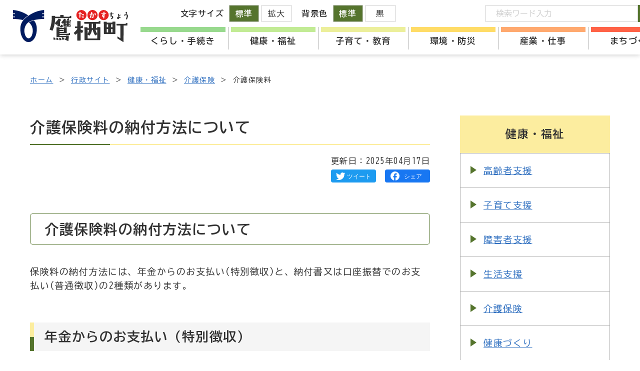

--- FILE ---
content_type: text/html; charset=UTF-8
request_url: https://town.takasu.hokkaido.jp/gyosei/welfare/detail.html?content=1145
body_size: 7007
content:

<!DOCTYPE html>
<html lang="ja" prefix="og: https://ogp.me/ns#">

<head>
  <!-- Google Tag Manager -->
<script>(function(w,d,s,l,i){w[l]=w[l]||[];w[l].push({'gtm.start':
  new Date().getTime(),event:'gtm.js'});var f=d.getElementsByTagName(s)[0],
  j=d.createElement(s),dl=l!='dataLayer'?'&l='+l:'';j.async=true;j.src=
  'https://www.googletagmanager.com/gtm.js?id='+i+dl;f.parentNode.insertBefore(j,f);
  })(window,document,'script','dataLayer','GTM-WD7H4V2');</script>
  <!-- End Google Tag Manager -->  <meta charset="UTF-8">
  <meta http-equiv="X-UA-Compatible" content="IE=edge">
  <meta name="viewport" content="width=device-width, initial-scale=1.0">
  <meta name="format-detection" content="telephone=no">
  <!-- <meta name="robots" content="index,follow"> -->
  <title>介護保険料の納付方法について｜健康・福祉｜鷹栖町</title>
  <meta name="description" content="北海道鷹栖町（たかすちょう）の公式ホームページです。健康・福祉についての情報を掲載しています。">
  <!-- Open Graph Protocol-->
  <meta property="og:url" content="https://www.town.takasu.hokkaido.jp/gyosei/welfare/detail.html?content=1145">
  <meta property="og:title" content="介護保険料の納付方法について｜健康・福祉｜鷹栖町">
  <meta property="og:image" content="https://www.town.takasu.hokkaido.jp/assets/images/og-image.jpg">
  <meta property="og:description" content="北海道鷹栖町（たかすちょう）の公式ホームページです。健康・福祉についての情報を掲載しています。">
  <meta property="og:type" content="article">
  <meta property="og:site_name" content="北海道鷹栖町公式ホームページ">
  <meta name="twitter:card" content="summary_large_image">
  <!-- End Open Graph Protocol-->
  
  <link rel="shortcut icon" href="/favicon.ico">
  <link rel="shortcut icon" href="/apple-touch-icon.png" sizes="180x180">

  <link rel="preconnect" href="https://fonts.googleapis.com">
  <link rel="preconnect" href="https://fonts.gstatic.com" crossorigin>
  <link href="https://fonts.googleapis.com/css2?family=BIZ+UDGothic:wght@400;700&display=swap" rel="stylesheet">

  <link rel="stylesheet" href="/gyosei/assets/css/jquery-ui.css">
  <link rel="stylesheet" href="/gyosei/assets/css/common.css">
  <link rel="stylesheet" href="/gyosei/assets/js/slick/slick.css">
  <link rel="stylesheet" href="/gyosei/assets/js/slick/slick-theme.css">

  <link rel="stylesheet" href="/gyosei/assets/css/underlayer.css">
  <link rel="stylesheet" href="/gyosei/assets/css/detail.css">
  <link rel="stylesheet" href="/gyosei/assets/css/cassette.css">
</head>

<body class="is-gyosei is-gyoseiTop">
  <!-- Google Tag Manager (noscript) -->
<noscript><iframe src="https://www.googletagmanager.com/ns.html?id=GTM-WD7H4V2"
    height="0" width="0" style="display:none;visibility:hidden"></iframe></noscript>
    <!-- End Google Tag Manager (noscript) -->
  <div class="l-wrapper">
    
  <header class="l-header l-header__gyosei">

    <div class="l-header_inr">
      <p class="l-header_logo">
        <a href="/"></a>
      </p>

      <div id="gloval-nav" class="l-header_utility">
        <nav>
          <ul class="l-header_utility_nav">
                        <li class="l-header_utility_nav_item">
              <a href="/gyosei/life">くらし・手続き</a>
              <div class="l-header_utility_nav_item_child">
                <ul class="l-header_utility_nav_item_child_inr">
                                                      <li><a href="/gyosei/life/category/?category=220">戸籍</a></li>
                                    <li><a href="/gyosei/life/category/?category=221">住民票</a></li>
                                    <li><a href="/gyosei/life/category/?category=222">印鑑登録証明</a></li>
                                    <li><a href="/gyosei/life/category/?category=5">マイナンバー</a></li>
                                    <li><a href="/gyosei/life/category/?category=6">申請・手続き</a></li>
                                    <li><a href="/gyosei/life/category/?category=7">税金</a></li>
                                    <li><a href="/gyosei/life/category/?category=8">移住・定住</a></li>
                                    <li><a href="/gyosei/life/category/?category=9">公共交通</a></li>
                                    <li><a href="/gyosei/life/category/?category=192">各種申請書ダウンロード</a></li>
                                                    </ul>
              </div>
            </li>
                        <li class="l-header_utility_nav_item">
              <a href="/gyosei/welfare">健康・福祉</a>
              <div class="l-header_utility_nav_item_child">
                <ul class="l-header_utility_nav_item_child_inr">
                                                      <li><a href="/gyosei/welfare/category/?category=11">高齢者支援</a></li>
                                    <li><a href="/gyosei/welfare/category/?category=12">子育て支援</a></li>
                                    <li><a href="/gyosei/welfare/category/?category=13">障害者支援</a></li>
                                    <li><a href="/gyosei/welfare/category/?category=14">生活支援</a></li>
                                    <li><a href="/gyosei/welfare/category/?category=15">介護保険</a></li>
                                    <li><a href="/gyosei/welfare/category/?category=16">健康づくり</a></li>
                                    <li><a href="/gyosei/welfare/category/?category=17">新型コロナウイルス感染症</a></li>
                                    <li><a href="/gyosei/welfare/category/?category=18">施設</a></li>
                                    <li><a href="/gyosei/welfare/category/?category=19">国民健康保険</a></li>
                                    <li><a href="/gyosei/welfare/category/?category=20">国民年金</a></li>
                                    <li><a href="/gyosei/welfare/category/?category=21">障がい者年金</a></li>
                                    <li><a href="/gyosei/welfare/category/?category=22">後期高齢者医療</a></li>
                                    <li><a href="/gyosei/welfare/category/?category=23">医療費助成</a></li>
                                                    </ul>
              </div>
            </li>
                        <li class="l-header_utility_nav_item">
              <a href="/gyosei/education">子育て・教育</a>
              <div class="l-header_utility_nav_item_child">
                <ul class="l-header_utility_nav_item_child_inr">
                                                      <li><a href="/gyosei/education/category/?category=96">イベント</a></li>
                                    <li><a href="/gyosei/education/category/?category=25">子育て</a></li>
                                    <li><a href="/gyosei/education/category/?category=26">郷土・文化財</a></li>
                                    <li><a href="/gyosei/education/category/?category=285">教育機関</a></li>
                                    <li><a href="/gyosei/education/category/?category=27">地域活動・生涯学習</a></li>
                                    <li><a href="/gyosei/education/category/?category=29">スポーツ・運動</a></li>
                                    <li><a href="/gyosei/education/category/?category=28">鷹栖町図書室</a></li>
                                    <li><a href="/gyosei/education/category/?category=223">たかすメロディーホール</a></li>
                                    <li><a href="/gyosei/education/category/?category=74">教育・文化</a></li>
                                    <li><a href="/gyosei/education/category/?category=215">芸術・文化</a></li>
                                    <li><a href="/gyosei/education/category/?category=216">スポーツ・少年団</a></li>
                                    <li><a href="/gyosei/education/category/?category=217">趣味・娯楽</a></li>
                                    <li><a href="/gyosei/education/category/?category=75">施設</a></li>
                                                    </ul>
              </div>
            </li>
                        <li class="l-header_utility_nav_item">
              <a href="/gyosei/environment">環境・防災</a>
              <div class="l-header_utility_nav_item_child">
                <ul class="l-header_utility_nav_item_child_inr">
                                                      <li><a href="/gyosei/environment/category/?category=76">上下水道</a></li>
                                    <li><a href="/gyosei/environment/category/?category=77">住宅・土地</a></li>
                                    <li><a href="/gyosei/environment/category/?category=30">防災・救急</a></li>
                                    <li><a href="/gyosei/environment/category/?category=31">防犯・交通安全</a></li>
                                    <li><a href="/gyosei/environment/category/?category=32">道路・河川</a></li>
                                    <li><a href="/gyosei/environment/category/?category=33">公園</a></li>
                                    <li><a href="/gyosei/environment/category/?category=34">墓地</a></li>
                                    <li><a href="/gyosei/environment/category/?category=35">ペット</a></li>
                                    <li><a href="/gyosei/environment/category/?category=36">鳥獣・害虫駆除</a></li>
                                    <li><a href="/gyosei/environment/category/?category=37">分別・リサイクル</a></li>
                                    <li><a href="/gyosei/environment/category/?category=38">ごみ処理施設</a></li>
                                    <li><a href="/gyosei/environment/category/?category=39">不法投棄</a></li>
                                    <li><a href="/gyosei/environment/category/?category=41">し尿処理</a></li>
                                    <li><a href="/gyosei/environment/category/?category=42">合併処理浄化槽</a></li>
                                    <li><a href="/gyosei/environment/category/?category=237">除排雪</a></li>
                                    <li><a href="/gyosei/environment/category/?category=241">気象</a></li>
                                                    </ul>
              </div>
            </li>
                        <li class="l-header_utility_nav_item">
              <a href="/gyosei/industry">産業・仕事</a>
              <div class="l-header_utility_nav_item_child">
                <ul class="l-header_utility_nav_item_child_inr">
                                                      <li><a href="/gyosei/industry/category/?category=186">農業委員会</a></li>
                                    <li><a href="/gyosei/industry/category/?category=197">たかす工業団地</a></li>
                                    <li><a href="/gyosei/industry/category/?category=43">農業</a></li>
                                    <li><a href="/gyosei/industry/category/?category=44">林業</a></li>
                                    <li><a href="/gyosei/industry/category/?category=45">商工業</a></li>
                                    <li><a href="/gyosei/industry/category/?category=46">企業・起業支援</a></li>
                                    <li><a href="/gyosei/industry/category/?category=47">仕事・雇用</a></li>
                                    <li><a href="/gyosei/industry/category/?category=49">観光</a></li>
                                                    </ul>
              </div>
            </li>
                        <li class="l-header_utility_nav_item">
              <a href="/gyosei/administration">まちづくり</a>
              <div class="l-header_utility_nav_item_child">
                <ul class="l-header_utility_nav_item_child_inr">
                                                      <li><a href="/gyosei/administration/category/?category=53">町長の部屋</a></li>
                                    <li><a href="/gyosei/administration/category/?category=224">町議会</a></li>
                                    <li><a href="/gyosei/administration/category/?category=50">鷹栖町の紹介</a></li>
                                    <li><a href="/gyosei/administration/category/?category=188">広報たかす</a></li>
                                    <li><a href="/gyosei/administration/category/?category=52">広報</a></li>
                                    <li><a href="/gyosei/administration/category/?category=187">広聴</a></li>
                                    <li><a href="/gyosei/administration/category/?category=54">総合振興計画</a></li>
                                    <li><a href="/gyosei/administration/category/?category=55">その他行政計画</a></li>
                                    <li><a href="/gyosei/administration/category/?category=56">人事行政</a></li>
                                    <li><a href="/gyosei/administration/category/?category=57">財政・財産</a></li>
                                    <li><a href="/gyosei/administration/category/?category=58">入札・契約</a></li>
                                    <li><a href="/gyosei/administration/category/?category=59">選挙</a></li>
                                    <li><a href="/gyosei/administration/category/?category=60">情報公開・個人情報</a></li>
                                    <li><a href="/gyosei/administration/category/?category=61">国際交流</a></li>
                                    <li><a href="/gyosei/administration/category/?category=62">ふるさと納税</a></li>
                                    <li><a href="/gyosei/administration/category/?category=63">地域おこし協力隊</a></li>
                                    <li><a href="/gyosei/administration/category/?category=65">条例・規則</a></li>
                                    <li><a href="/gyosei/administration/category/?category=69">施設案内</a></li>
                                    <li><a href="/gyosei/administration/category/?category=78">あったかすくんの部屋</a></li>
                                    <li><a href="/gyosei/administration/category/?category=190">ふるさと通信</a></li>
                                    <li><a href="/gyosei/administration/category/?category=191">PRパンフレット</a></li>
                                    <li><a href="/gyosei/administration/category/?category=100">ウェブサイト</a></li>
                                    <li><a href="/gyosei/administration/category/?category=249">タカステナブル</a></li>
                                                    </ul>
              </div>
            </li>
                      </ul>
        </nav>
        <div class="l-header_utility_sub">
          <dl class="l-header_utility_sub_change">
            <dt>文字サイズ</dt>
            <dd>
              <ul>
                <li><a href="#" class="js-fs js-fsNormal is-active" data-size="62.5%">標準</a></li>
                <li><a href="#" class="js-fs js-fsLarge" data-size="75%">拡大</a></li>
              </ul>
            </dd>
          </dl>
          <dl class="l-header_utility_sub_change">
            <dt>背景色</dt>
            <dd>
              <ul>
                <li><a href="#" class="js-bg js-bgDefault is-active" data-color="default">標準</a></li>
                <li><a href="#" class="js-bg js-bgBlack" data-color="black">黒</a></li>
              </ul>
            </dd>
          </dl>
          <div class="l-header_utility_sub_translate">
            <div id="google_translate_element"></div>
            <script>
              function googleTranslateElementInit() {
                new google.translate.TranslateElement({ pageLanguage: 'ja', includedLanguages: 'en,ja,ko,zh-CN,zh-TW', layout: google.translate.TranslateElement.InlineLayout.SIMPLE }, 'google_translate_element');
              }
            </script>
            <script src="//translate.google.com/translate_a/element.js?cb=googleTranslateElementInit"></script>
          </div>
          <div class="l-header_utility_sub_form">
            <form onSubmit="return true;" action="/gyosei/search/" id="js-search">
              <input type="text" placeholder="検索ワード入力" name="q">
              <button>検索</button>
            </form>
          </div>
        </div>
      </div>
    </div>

    <div id="nav-toggle">
      <div>
        <span></span>
        <span></span>
        <p class="on">メニュー</p>
        <p class="off">閉じる</p>
      </div>
    </div>
  </header>

  <div class="l-header-filling-div"></div>

    <nav aria-label="パンくずリスト" class="c-breadCrumb_nav">
                  <ol class="c-breadCrumb">
        <li><a href="/">ホーム</a></li>
        <li><a href="/gyosei/">行政サイト</a></li>
        <li><a href="/gyosei/welfare/">健康・福祉</a></li>
                <li><a href="/gyosei/welfare/category/?category=15">介護保険</a></li>
                        <li>介護保険料</li>
              </ol>
                </nav>

    <div class="l-wrap">

      <div class="l-2col">
        <div class="l-2col_main">

          <main>
            <div class="c-cassette">
              <h1 class="c-pageTtl02">介護保険料の納付方法について</h1>
              <div class="u-mt20">
                <p class="c-update_date">更新日：<time datetime="2025-04-17">2025年04月17日</time></p>
                <ul class="c-shareList">
                  <li><a href="https://twitter.com/share?url=https%3A%2F%2Fwww.town.takasu.hokkaido.jp%2Fgyosei%2Fwelfare%2Fdetail.html%3Fcontent%3D1145" rel="nofollow noopener" target="_blank"><img src="/gyosei/assets/images/common/s_twitter.svg" alt="Twitterでツイート"></a></li>
                  <li><a href="http://www.facebook.com/share.php?u=https://www.town.takasu.hokkaido.jp/gyosei/welfare/detail.html?content=1145" rel="nofollow noopener" target="_blank"><img src="/gyosei/assets/images/common/s_facebook.svg" alt="Facebookでシェア"></a></li>
                </ul>
              </div>

              <!-- Cassette Content -->
              <div class="c-cassette_body u-mt60">
              <div id=content-0 class="index_block cassette-item">
  <div>
      <h2 class="c-secTtl02"><span>介護保険料の納付方法について</span></h2>
      </div>
</div>
<div id=content-1 class="text_block cassette-item">
<div>
<p class="c-sentenceTxt">
    保険料の納付方法には、年金からのお支払い(特別徴収)と、納付書又は口座振替でのお支払い(普通徴収)の2種類があります。</p>
</div>
</div>
<div id=content-2 class="head_block cassette-item">
  <div>
    <h3 class="c-secTtl03"><span>年金からのお支払い（特別徴収）</span></h3>
    </div>
</div>
<div id=content-3 class="text_block cassette-item">
<div>
<p class="c-sentenceTxt">
    年金支給月(偶数月)に年金から差し引かれ町へ納付されます。<br />
仮徴収月(4・6・8月)は、前年度2月の保険料と同額になります(平準化の場合を除く)。本徴収月(10・12・2月)は、今年度の年間保険料から仮徴収分を差し引き、残額を3回に振り分けた額になります。</p>
</div>
</div>
<div id=content-4 class="head_block cassette-item">
  <div>
  <h4 class="c-secTtl04">特別徴収の対象者</h4>
    </div>
</div>
<div id=content-5 class="text_block cassette-item">
<div>
<p class="c-sentenceTxt">
    年金保険者(厚生労働省(日本年金機構)や共済組合等)により決定されます。対象となった場合、御自身の希望で納付書や口座振替でのお支払いに納付方法を変更することはできません。</p>
</div>
</div>
<div id=content-6 class="head_block cassette-item">
  <div>
  <h4 class="c-secTtl04">特別徴収となる要件</h4>
    </div>
</div>
<div id=content-7 class="text_block cassette-item">
<div>
<p class="c-sentenceTxt">
    年金受給額が年額18万円以上の人は、原則、年金からのお支払いとなります。<br />
ただし、年度の途中で所得の判明や更正などにより介護保険料の所得段階が減額変更となった場合は、一時的に納付書又は口座振替(普通徴収)でのお支払いになります。</p>
</div>
</div>
<div id=content-8 class="head_block cassette-item">
  <div>
  <h4 class="c-secTtl04">転出等により資格を喪失した場合</h4>
    </div>
</div>
<div id=content-9 class="text_block cassette-item">
<div>
<p class="c-sentenceTxt">
    資格を喪失した場合、制度上、事務処理に2～3箇月程度時間を要するため、特別徴収の中止が間に合わず一旦保険料をお支払いいただくことがあります。保険料をお返しする場合は別途お知らせしますので御了承ください。</p>
</div>
</div>
<div id=content-10 class="head_block cassette-item">
  <div>
  <h4 class="c-secTtl04">平準化とは</h4>
    </div>
</div>
<div id=content-11 class="text_block cassette-item">
<div>
<p class="c-sentenceTxt">
    通常、令和7年4・6・8月の年金から差し引かれる保険料は令和7年2月と同額ですが、その場合10月以降の年金から差し引かれる保険料が著しく不均衡となる恐れがあるため、1回あたりに納付する保険料を均一にならす平準化を図っています。<br />
4月は2月と同額が年金から差し引かれます。平準化は6月と8月で保険料を調整します。<br />
具体的な計算例は図を参照してください。</p>
</div>
</div>
<div id=content-12 class="img_block cassette-item">
  <div>
  <figure class="c-img02">
                  <img src="../../common/img/content/content_20250417_161944.jpg" alt="1">
                </figure>
    </div>
</div>
<div id=content-13 class="head_block cassette-item">
  <div>
    <h3 class="c-secTtl03"><span>納付書や口座振替でのお支払い(普通徴収)</span></h3>
    </div>
</div>
<div id=content-14 class="text_block cassette-item">
<div>
<p class="c-sentenceTxt">
    特別徴収の対象とならない人は、納付書又は口座振替により納めていただきます。<br />
特別徴収の対象者でも、次の場合は納付書又は口座振替により納めます。<br />
・65歳に到達したばかりの人(誕生日前日の属する月から介護保険料を納めます)<br />
・年度の途中で他の市区町村から転入した人<br />
・確定申告等により年度の途中で所得段階の区分が変更になった人</p>
</div>
</div>
<div id=content-15 class="head_block cassette-item">
  <div>
    <h3 class="c-secTtl03"><span>普通徴収から特別徴収への切り替えについて</span></h3>
    </div>
</div>
<div id=content-16 class="text_block cassette-item">
<div>
<p class="c-sentenceTxt">
    納付方法が納付書や口座振替(普通徴収)の人も、要件を満たすと、随時年金からのお支払い(特別徴収)に切り替わります。切り替わる時期については、下図を参考にしてください。</p>
</div>
</div>
<div id=content-17 class="table_block _block cassette-item table01">
  <div>
  <table class="c-table c-table__fixed">
    <tr>
              <th>資格を取得した時期や所得段階の区分が変更になった時期</th>
                    <th>特別徴収開始時期（目安）</th>
          </tr>
                    <tr>
      <td>2月 ～ 9月</td>
      <td>翌年 4月</td>
    </tr>
                <tr>
      <td>10月 ～ 1月</td>
      <td>翌年10月</td>
    </tr>
          </table>
  
    </div>
</div>
<div id=content-18 class="text_block cassette-item">
<div>
<p class="c-sentenceTxt">
    ※制度上、特別徴収開始までには、半年から1年程度の時間を要します。<br />
※上記の開始時期はあくまで目安です。個々の状況により、開始時期は上記によらない場合があります。</p>
</div>
</div>
<div id=content-19 class="head_block cassette-item">
  <div>
    <h3 class="c-secTtl03"><span>来年度(令和8年度)の年金からのお支払いについて</span></h3>
    </div>
</div>
<div id=content-20 class="text_block cassette-item">
<div>
<p class="c-sentenceTxt">
    令和8年度4・6・8月の仮徴収額については、令和7年度2月(令和8年2月)の保険料と同額になります(平準化の場合を除く)。</p>
</div>
</div>
<div id=content-21 class="head_block cassette-item">
  <div>
    <h3 class="c-secTtl03"><span>保険料は確定申告などの社会保険料控除の対象です</span></h3>
    </div>
</div>
<div id=content-22 class="text_block cassette-item">
<div>
<p class="c-sentenceTxt">
    保険料を年金からお支払いしている場合は、お支払いいただいている本人(年金受給者)の社会保険料控除の対象となります。<br />
保険料を本人以外の人がお支払いしている場合は、保険料をお支払いいただいた人の社会保険料控除の対象となります。</p>
</div>
</div>
              </div>

              <!-- Signature -->
              
            </div>
          </main>
        </div>

        <div class="l-2col_side">
          <aside>
            
<div class="c-category">
  <h2 class="c-category_ttl">健康・福祉</h2>
  <ul class="c-categoryList">
            <li><a href="/gyosei/welfare/category/?category=11" class="arrow s4-st">高齢者支援</a></li>
        <li><a href="/gyosei/welfare/category/?category=12" class="arrow s4-st">子育て支援</a></li>
        <li><a href="/gyosei/welfare/category/?category=13" class="arrow s4-st">障害者支援</a></li>
        <li><a href="/gyosei/welfare/category/?category=14" class="arrow s4-st">生活支援</a></li>
        <li><a href="/gyosei/welfare/category/?category=15" class="arrow s4-st">介護保険</a></li>
        <li><a href="/gyosei/welfare/category/?category=16" class="arrow s4-st">健康づくり</a></li>
        <li><a href="/gyosei/welfare/category/?category=17" class="arrow s4-st">新型コロナウイルス感染症</a></li>
        <li><a href="/gyosei/welfare/category/?category=18" class="arrow s4-st">施設</a></li>
        <li><a href="/gyosei/welfare/category/?category=19" class="arrow s4-st">国民健康保険</a></li>
        <li><a href="/gyosei/welfare/category/?category=20" class="arrow s4-st">国民年金</a></li>
        <li><a href="/gyosei/welfare/category/?category=21" class="arrow s4-st">障がい者年金</a></li>
        <li><a href="/gyosei/welfare/category/?category=22" class="arrow s4-st">後期高齢者医療</a></li>
        <li><a href="/gyosei/welfare/category/?category=23" class="arrow s4-st">医療費助成</a></li>
          </ul>
</div>
            <div class="c-lifestage u-bgTexture u-mt60">
  <h2 class="c-lifestage_ttl">ライフステージ検索</h2>

  <ul class="c-circleList c-circleList__100">
    <li class="c-circleList_item">
      <a href="/gyosei/purpose/?purpose=1" class="u-icon icon-house">引越・住まい</a>
    </li>
    <li class="c-circleList_item">
      <a href="/gyosei/purpose/?purpose=2" class="u-icon icon-ring">結婚・離婚</a>
    </li>
    <li class="c-circleList_item">
      <a href="/gyosei/purpose/?purpose=3" class="u-icon icon-bottle">妊娠・出産</a>
    </li>
    <li class="c-circleList_item">
      <a href="/gyosei/purpose/?purpose=4" class="u-icon icon-school">入園・入学</a>
    </li>
    <li class="c-circleList_item">
      <a href="/gyosei/purpose/?purpose=5" class="u-icon icon-bag">働く</a>
    </li>
    <li class="c-circleList_item">
      <a href="/gyosei/purpose/?purpose=6" class="u-icon icon-wheelchair">老後</a>
    </li>
    <li class="c-circleList_item">
      <a href="/gyosei/purpose/?purpose=7" class="u-icon icon-portrait">おくやみ</a>
    </li>
    <li class="c-circleList_item">
      <a href="/gyosei/purpose/?purpose=8" class="u-icon icon-speech-ex">もしものとき</a>
    </li>
  </ul>

  <ul class="c-rectangleList c-rectangleList__260 u-mt40">
    <li class="c-rectangleList_item">
      <a href="/gyosei/purpose/?purpose=9" class="u-icon icon-recycle"><span>ごみ・リサイクル</span></a>
    </li>
    <li class="c-rectangleList_item">
      <a href="/gyosei/purpose/?purpose=10" class="u-icon icon-pencil">申請・手続き</a>
    </li>
    <li class="c-rectangleList_item">
      <a href="/gyosei/purpose/?purpose=11" class="u-icon icon-hand">補助金・助成金</a>
    </li>
    <li class="c-rectangleList_item">
      <a href="/gyosei/purpose/?purpose=12" class="u-icon icon-business">事業者の方へ</a>
    </li>
  </ul>
</div>
            <!-- side banner -->
          </aside>
        </div>
      </div>
      <!-- /.l-2col -->
    </div>

    
  <!-- footer -->
  <div id="page_top"><a href="#"><img src="/gyosei/assets/images/common/pagetop.svg" alt="ページトップへ"></a></div>
  <footer class="l-footer">
    <div class="l-footer_inr">
      <div class="l-footer_info">
        <div class="l-footer_info__col1">
          <p class="l-footer_logo">
            <a href="#"></a>
          </p>
          <address>
            <p>&#12306;071-1292&nbsp;北海道上川郡鷹栖町南1条3丁目5番1号<br>電話番号：0166-87-2111&nbsp;FAX番号：0166-87-2196</p>
          </address>
        </div>
        <div class="l-footer_info__col2">
          <div class="l-footer_link">
            <p class="l-footer_btn"><a href="/gyosei/detail.html?content=614" class="c-btn"><span class="arrow s4-ed">お問い合わせ</span></a></p>
            <ul class="l-footer_utility u-mt40">
              <li class="arrow s4-ed"><a href="/gyosei/administration/detail.html?content=569">著作権・免責事項</a></li>
              <li class="arrow s4-ed"><a href="/gyosei/sitemap/">サイトマップ</a></li>
            </ul>
          </div>
        </div>
      </div>
      <p class="l-footer_copy u-mt60"><small>&copy; 2022 TAKASU TOWN</small></p>
    </div>
  </footer>
  </div>
  
  <script src="/gyosei/assets/js/jquery-3.6.1.min.js"></script>
  <script src="/gyosei/assets/js/jquery.cookie.js"></script>
  <script src="/gyosei/assets/js/jquery-ui-1.10.4.custom.js"></script>
  <script src="/gyosei/assets/js/jquery.ui.datepicker-ja.min.js"></script>
  
  <script src="/gyosei/assets/js/slick/slick.min.js"></script>

  <script src="/gyosei/assets/js/main.js"></script>
  <script src="/gyosei/assets/js/postcode.js"></script>
  <script src="/gyosei/assets/js/emergency.js"></script>

<script type="text/javascript" src="/_Incapsula_Resource?SWJIYLWA=719d34d31c8e3a6e6fffd425f7e032f3&ns=2&cb=287623989" async></script></body>
</html>


--- FILE ---
content_type: text/css
request_url: https://town.takasu.hokkaido.jp/gyosei/assets/css/detail.css
body_size: -99
content:
@charset "UTF-8";

/*==================================
Breadcrumb - パンくず
==================================*/
.c-breadCrumb_nav {
  margin-top: 40px;
  margin-bottom: 60px;
}
.c-breadCrumb {
  margin-top: initial;
  margin-bottom: initial;
}


--- FILE ---
content_type: text/css
request_url: https://town.takasu.hokkaido.jp/gyosei/assets/css/cassette.css
body_size: 5220
content:
@charset "UTF-8";

/* sub1 → kosodate */
/* sub2 → ijyuu */

/*==================================
Detail - 詳細ページ
==================================*/
/* Basic Information - ページ基本情報 */
.c-update_date {
  text-align: right;
  font-size: 90%;
}

.c-shareList {
  margin-top: 0.2em;
  display: flex;
  justify-content: flex-end;
}
.c-shareList > li:not(:first-of-type) {
  margin-left: 1em;
}
.c-shareList a {
  display: block;
}

/*==================================
Casette - カセット
==================================*/
* {
  word-wrap: break-word;
  word-break: break-all;
}

.c-contents_body > *:first-child {
  margin-top: 0;
}

.c-cassette_body > div:first-of-type > div > * {
  margin-top: 0;
}

.c-cassette_body a {
  color: #3c64a0;
  text-decoration: underline;
}
.c-cassette_body a:hover {
  text-decoration: none;
  opacity: 0.8;
}

/* 見出しレベル1 */
.c-secTtl02 {
  margin-top: 60px;
  font-weight: 700;
  font-size: 2.8rem;

  border: 1px solid #55742d;
  border-radius: 5px;
  padding: 0.3em 1em;
}

.c-cassette.c-cassette__sub1 .c-secTtl02 {
  border: 1px solid #ca3f1c;
}
.c-cassette.c-cassette__sub2 .c-secTtl02 {
  border: 2px solid #2fb556;
}

/* 見出しレベル2 */
.c-secTtl03 {
  margin-top: 60px;
  font-weight: 700;
  font-size: 2.6rem;

  position: relative;
  padding: 0.3em 0.8em;
  border-left: 8px solid #fced9f;
  background: #f5f5f5;
}
.c-secTtl03::before {
  position: absolute;
  left: -8px;
  bottom: 0;
  content: "";
  width: 8px;
  height: 50%;
  background-color: #55742d;
}

.c-cassette.c-cassette__sub1 .c-secTtl03 {
  border-left: 8px solid #ffe9e2;
  background: #fff6f3;
}
.c-cassette.c-cassette__sub1 .c-secTtl03::before {
  background-color: #ca3f1c;
}

.c-cassette.c-cassette__sub2 .c-secTtl03 {
  border-left: 8px solid #2fb556;
  background: #c7f3d4;
}
.c-cassette.c-cassette__sub2 .c-secTtl03::before {
  background-color: #604310;
}

/* 見出しレベル3 */
.c-secTtl04 {
  margin-top: 60px;
  font-weight: 700;
  font-size: 2.4rem;

  position: relative;
  padding-left: 1.6em;
}
.c-secTtl04::before {
  content: "\25cf";
  color: #55742d;
  position: absolute;
  top: 0;
  left: 0;
}

.c-cassette.c-cassette__sub1 .c-secTtl04::before {
  color: #ca3f1c;
}

.c-cassette.c-cassette__sub2 .c-secTtl04::before {
  color: #c7f3d4;
}

/* 見出しレベル4 */
.c-secTtl05 {
  margin-top: 60px;
  font-weight: 700;
  font-size: 2.2rem;

  padding-bottom: 0.3em;
  border-bottom: 1px solid #55742d;
}

.c-cassette.c-cassette__sub1 .c-secTtl05 {
  border-bottom: 1px solid #ca3f1c;
}

.c-cassette.c-cassette__sub2 .c-secTtl05 {
  border-bottom: 1px solid #2fb556;
}

@media only screen and (max-width: 768px) {
  .c-secTtl02 {
    margin-top: 30px;
    font-size: 2.4rem;
  }
  .c-secTtl03 {
    margin-top: 30px;
    font-size: 2.2rem;
  }
  .c-secTtl04 {
    margin-top: 30px;
    font-size: 2rem;
  }
  .c-secTtl05 {
    margin-top: 30px;
    font-size: 1.8rem;
  }
}

/* 画像配置 */
.c-pouring {
  margin-top: 40px;
  overflow: hidden;
}
.c-pouring .c-pouring_img {
  max-width: 430px;
  float: left;
  margin-right: 30px;
  margin-bottom: 20px;
}
.c-pouring.c-pouring__rev .c-pouring_img {
  float: right;
  margin-right: 0;
  margin-left: 30px;
}
@media only screen and (max-width: 768px) {
  .c-pouring {
    margin-top: 20px;
  }
  .c-pouring .c-pouring_img,
  .c-pouring.c-pouring__rev .c-pouring_img {
    max-width: 100%;
    float: none;
    margin: 0 auto;
  }
  .c-pouring .c-pouring_img img {
    width: 100%;
  }
  .c-pouring .c-pouring_txt {
    margin-top: 10px;
  }
}

/* 囲み文章 */
.c-enclosureTxt {
  margin-top: 40px;
  background: #fced9f;
  padding: 40px;
  white-space: break-spaces;
}

.c-cassette.c-cassette__sub1 .c-enclosureTxt {
  background: #fff6f3;
}

.c-cassette.c-cassette__sub2 .c-enclosureTxt {
  background: #fefdf1;
}

@media only screen and (max-width: 768px) {
  .c-enclosureTxt {
    margin-top: 20px;
    padding: 20px;
  }
}

/* 文章 */
.c-sentenceTxt {
  margin-top: 40px;
}
@media only screen and (max-width: 768px) {
  .c-sentenceTxt {
    margin-top: 20px;
  }
}

/* HTML */
.c-free {
  margin-top: 60px;
}
@media only screen and (max-width: 768px) {
  .c-free {
    margin-top: 30px;
  }
}

/* 画像（1枚） */
.c-img02 {
  margin-top: 60px;
  text-align: center;
}
.c-img02 a {
  display: block;
}
.c-img02 img {
  width: auto;
}
.c-img02 figcaption {
  margin-top: 0.2em;
  font-size: 90%;
}
@media only screen and (max-width: 768px) {
  .c-img02 {
    margin-top: 30px;
  }
  .c-img02 img {
    /* width: 100%; */
  }
}

/* 画像（複数枚） */
.c-img02Unit {
  margin-top: 30px;
}
.c-img02Unit > * {
  width: 100%;
}
.c-img02Unit > .c-img02:first-child {
  margin-top: 0;
}
@media only screen and (min-width: 769px) {
  .c-img02Unit {
    margin-top: 60px;
  }
  .c-img02Unit {
    display: flex;
    flex-wrap: wrap;
    justify-content: space-between;
  }
  .c-img02Unit.c-img02Unit__col2 > * {
    width: calc(100% / 2 - 20px);
  }
  .c-img02Unit.c-img02Unit__col3 > * {
    width: calc(100% / 3 - 20px);
  }
  .c-img02Unit > .c-img02 {
    margin-top: 0;
  }
}

/* リスト */
.c-simpleList {
  margin-top: 40px;
}
.c-simpleList > li {
  position: relative;
  padding-left: 24px;
}
.c-simpleList > li:not(:first-of-type) {
  margin-top: 0.5em;
}
.c-simpleList > li::before {
  content: "";
  position: absolute;
  top: 10px;
  left: 0;
  width: 10px;
  height: 10px;
  background: #55742d;
  border-radius: 50%;
}

.c-cassette.c-cassette__sub1 .c-simpleList > li::before {
  background: #ca3f1c;
}

.c-cassette.c-cassette__sub2 .c-simpleList > li::before {
  background: #2fb556;
}

@media only screen and (max-width: 768px) {
  .c-simpleList {
    margin-top: 20px;
  }
  .c-simpleList > li::before {
    top: 9px;
  }
}

/* リスト（序列） */
.c-numList {
  margin-top: 40px;
}
.c-numList > li {
  position: relative;
  padding-left: 36px;
  counter-increment: num;
}
.c-numList > li:not(:first-of-type) {
  margin-top: 0.5em;
}
.c-numList > li::before {
  content: counter(num);
  position: absolute;
  top: 3px;
  left: 0;
  width: 24px;
  height: 24px;
  border: 1px solid #55742d;
  border-radius: 50%;
  display: flex;
  align-items: center;
  justify-content: center;
  font-size: 80%;
  font-weight: 700;
}

.c-cassette.c-cassette__sub1 .c-numList > li::before {
  background: #fff6f3;
  border: 1px solid #ca3f1c;
}

.c-cassette.c-cassette__sub2 .c-numList > li::before {
  background: #c7f3d4;
  border: none;
}

@media only screen and (max-width: 768px) {
  .c-numList {
    margin-top: 20px;
  }
  .c-numList > li::before {
    top: 2px;
  }
}

/* リスト（ファイル） */
.c-fileList {
  margin-top: 20px;
}
.c-fileList > li {
  position: relative;
}
.c-fileList > li:not(:first-of-type) {
  margin-top: 0.5em;
}
.c-fileList > li a {
  display: inline-block;
  padding-left: 36px;
}
.c-fileList > li a::before {
  content: " ";
  position: absolute;
  left: 0;
  top: 0;
  background-repeat: no-repeat;
  display: inline-block;
  width: 21px;
  height: 25px;
  background-image: url(/gyosei/assets/images/common/i_other.svg);
}
.c-fileList li a[href$=".pdf"]::before {
  background-image: url(/gyosei/assets/images/common/i_pdf.svg);
}
.c-fileList li a[href$=".xls"]::before,
.c-fileList li a[href$=".xlsx"]::before {
  background-image: url(/gyosei/assets/images/common/i_xlsx.svg);
}
.c-fileList li a[href$=".doc"]::before,
.c-fileList li a[href$=".docx"]::before {
  background-image: url(/gyosei/assets/images/common/i_docx.svg);
}

@media only screen and (min-width: 769px) {
  .c-fileList {
    margin-top: 40px;
  }
  .c-fileList > li a::before {
    width: 24px;
    height: 28px;
  }
}

/* ボタンリスト */
.c-btnList {
  margin-top: 60px;
  display: flex;
  flex-wrap: wrap;
  justify-content: center;
  margin-bottom: -10px;
}
.c-btnList > li {
  text-align: center;
  margin-right: 10px;
  margin-bottom: 10px;
}
.c-btnList > li a {
  display: inline-block;
  border-radius: 5px;
  padding: 10px 2em;
  border: 2px solid #55742d;
  color: #323232;
  font-weight: 700;
  text-decoration: none;
}
.c-btnList > li a:hover {
  background: #fced9f;
}
.c-btnList li a:active,
.c-btnList li a:focus,
.c-btnList li a:hover {
  opacity: 1;
}

.c-cassette.c-cassette__sub1 .c-btnList > li a {
  border: 2px solid #ca3f1c;
  border-radius: 60px;
}

.c-cassette.c-cassette__sub1 .c-btnList > li a:hover {
  background: #ca3f1c;
  color: #fff;
}

.c-cassette.c-cassette__sub2 .c-btnList > li a {
  border: 2px solid #604310;
  background: #604310;
  color: #fff;
  border-radius: 60px;
}

.c-cassette.c-cassette__sub2 .c-btnList > li a:hover {
  background: #fff;
  color: inherit;
}

@media only screen and (max-width: 768px) {
  .c-btnList {
    margin-top: 30px;
  }
}

/* 定義リスト */
.c-def {
  margin-top: 40px;
}
.c-def dt {
  font-weight: 700;
  background: #f5f5f5;
  border-top: 4px solid #55742d;
  padding: 0.5em 1em;
}
.c-def dd {
  margin-top: 0.5em;
  padding: 0 0.5em;
}

.c-cassette.c-cassette__sub1 .c-def dt {
  background: #fff6f3;
  border-top: 4px solid #ca3f1c;
}

.c-cassette.c-cassette__sub2 .c-def dt {
  background: #fefdf1;
  border-top: 4px solid #2fb556;
}

@media only screen and (max-width: 768px) {
  .c-def {
    margin-top: 20px;
  }
}

/* 定義リスト（テーブル） */
.c-defTable {
  margin-top: 40px;
}
.c-defTable dl {
  width: 100%;
  display: table;
  border: 1px solid #55742d;
}
.c-defTable dl:not(:first-of-type) {
  margin-top: 10px;
}
.c-defTable dl dd,
.c-defTable dl dt {
  display: table-cell;
  padding: 16px 20px;
  vertical-align: middle;
}
.c-defTable dl dt {
  width: 300px;
  font-weight: 700;
  background: #f5f5f5;
  border-left: 4px solid #55742d;
}

.c-cassette.c-cassette__sub1 .c-defTable dl {
  border-color: #ca3f1c;
}
.c-cassette.c-cassette__sub1 .c-defTable dl dt {
  background: #fff6f3;
  border-color: #ca3f1c;
}

.c-cassette.c-cassette__sub2 .c-defTable dl {
  border-color: #2fb556;
}
.c-cassette.c-cassette__sub2 .c-defTable dl dt {
  background: #fefdf1;
  border-color: #2fb556;
}

@media only screen and (max-width: 768px) {
  .c-defTable {
    margin-top: 20px;
  }
  .c-defTable dl {
    display: block;
  }
  .c-defTable dl dd,
  .c-defTable dl dt {
    display: block;
    padding: 10px;
  }
  .c-defTable dl dt {
    width: 100%;
  }
  .c-defTable dl dd {
    border-left: 4px solid #55742d;
  }
  .c-cassette.c-cassette__sub1 .c-defTable dl dd {
    border-color: #ca3f1c;
  }
  .c-cassette.c-cassette__sub2 .c-defTable dl dd {
    border-color: #2fb556;
  }
}

/* 罫線 */
.c-hr {
  margin: 60px 0;
  border: none;
  border-top: 1px solid #55742d;
}

.c-cassette.c-cassette__sub1 .c-hr {
  border-top: 1px solid #ca3f1c;
}

.c-cassette.c-cassette__sub2 .c-hr {
  border-top: 1px solid #2fb556;
}

/* テーブル */
.c-table {
  margin-top: 40px;
  width: 100%;
}
.c-table tr {
  border-top: 1px solid #e0e0e0;
  border-right: 1px solid #e0e0e0;
}
.c-cassette.c-cassette__sub1 .c-table tr {
  border-top: 1px solid #ca3f1c;
  border-right: 1px solid #ca3f1c;
}
.c-cassette.c-cassette__sub2 .c-table tr {
  border-top: 1px solid #2fb556;
  border-right: 1px solid #2fb556;
}
.c-table th,
.c-table td {
  border-bottom: 1px solid #e0e0e0;
  border-left: 1px solid #e0e0e0;
  padding: 16px 20px;
  vertical-align: top;
}
.c-cassette.c-cassette__sub1 .c-table th,
.c-cassette.c-cassette__sub1 .c-table td {
  border-bottom: 1px solid #ca3f1c;
  border-left: 1px solid #ca3f1c;
}
.c-cassette.c-cassette__sub2 .c-table th,
.c-cassette.c-cassette__sub2 .c-table td {
  border-bottom: 1px solid #2fb556;
  border-left: 1px solid #2fb556;
}
.c-table th {
  width: 300px;
  min-width: 120px;
  font-weight: 700;
  background: #f5f5f5;
}
.c-cassette.c-cassette__sub1 .c-table th {
  background: #fff6f3;
}
.c-cassette.c-cassette__sub2 .c-table th {
  background: #fefdf1;
}
@media only screen and (max-width: 768px) {
  .c-table {
    margin-top: 20px;
  }
  .c-table td,
  .c-table th {
    padding: 10px;
  }
  .c-table th {
    width: calc(100% / 3);
  }
}

.c-table.c-table__fixed {
  table-layout: fixed;
}
.c-table.c-table__fixed th {
  width: auto;
  text-align: center;
}

/* ギャラリー */
.c-gallery {
  margin-top: 60px;
}
.c-gallery .c-gallery_list figure {
  width: 86%;
  height: auto;
  margin: 0 auto;
  display: flex;
  justify-content: center;
  align-items: center;
}
/* @media only screen and (min-width: 769px) {
  .c-gallery .c-gallery_list figure {
    height: 400px;
  }
  .c-gallery .c-gallery_list figure img {
    max-height: 400px;
  }
} */

.c-cassette.c-cassette__sub1 .c-gallery .slick-prev::before,
.c-cassette.c-cassette__sub1 .c-gallery .slick-next::before {
  color: #ca3f1c;
}

.c-cassette.c-cassette__sub2 .c-gallery .slick-prev::before,
.c-cassette.c-cassette__sub2 .c-gallery .slick-next::before {
  color: #2fb556;
}

@media only screen and (max-width: 768px) {
  .c-gallery {
    margin-top: 30px;
  }
}

/* Google Map */
.c-map {
  margin-top: 60px;
}
.c-map iframe {
  width: 100%;
  height: 360px;
}
@media only screen and (min-width: 769px) {
  .c-map iframe {
    height: 500px;
  }
}
@media only screen and (max-width: 768px) {
  .c-map {
    margin-top: 30px;
  }
}

/* Youtuube */
.c-video {
  margin-top: 60px;
  position: relative;
  width: 100%;
  padding-top: 56.25%;
}
.c-video iframe {
  position: absolute;
  top: 0;
  left: 0;
  width: 100%;
  height: 100%;
}
@media only screen and (max-width: 768px) {
  .c-video {
    margin-top: 30px;
  }
}

/* Form */
.c-form {
  margin-top: 40px;
}
.c-form sup {
  color: #e71240;
}
.c-form_notes {
  color: #aaa;
}
.c-form_txt {
  margin-bottom: 20px;
}
.c-form input[type="text"],
.c-form select,
.c-form textarea {
  border-radius: 4px;
  border: 1px solid #e0e0e0;
  background-color: #f5f5f5;
  padding-left: 10px;
  padding-right: 10px;
  font-size: 1.6rem;
}

.c-form input[type="text"].c-form_short,
.c-form select.c-form_short,
.c-form textarea.c-form_short {
  width: 248px;
}

.c-form input[type="text"],
.c-form select {
  height: 50px;
  line-height: 48px;
}

.c-form input[type="text"] {
  width: 100%;
}

.c-form textarea {
  padding: 10px;
  height: 9.5em;
  width: 100%;
}

.c-form select {
  width: 248px;
  background-image: url(/gyosei/assets/images/common/select-arrow.svg);
  background-repeat: no-repeat;
  background-position: right 10px top 50%;
}

.c-form .zipWrap {
  display: -webkit-box;
  display: -ms-flexbox;
  display: flex;
  -webkit-box-align: center;
  -ms-flex-align: center;
  align-items: center;
}

.c-form .zipWrap .zipcode {
  width: 248px;
}

.c-form .zipWrap .zip-search {
  border-radius: 6px;
  font-size: 85%;
  font-weight: 700;
  border: 2px solid #55742d;
  text-decoration: none;
  margin-left: 10px;
  padding: 0.2em 1em;
}

.c-form .zipWrap .zip-search:link {
  text-decoration: none;
}

.c-form .zipWrap .zip-search:hover {
  background: #fced9f;
}

.c-form_table {
  border-top: 1px solid #dedede;
}

.c-form_table dl {
  display: -webkit-box;
  display: -ms-flexbox;
  display: flex;
  border-bottom: 1px solid #dedede;
}

.c-form_table dl dd,
.c-form_table dl dt {
  padding: 15px 0;
}

.c-form_table dl dt {
  width: 230px;
  font-weight: 700;
}

.c-form_table dl dd {
  -webkit-box-flex: 1;
  -ms-flex: 1;
  flex: 1;
}

.c-form_btn {
  display: -webkit-box;
  display: -ms-flexbox;
  display: flex;
  -ms-flex-wrap: wrap;
  flex-wrap: wrap;
  -webkit-box-pack: center;
  -ms-flex-pack: center;
  justify-content: center;
  text-align: center;
  margin-top: 20px;
}

.c-form_btn_item {
  width: 270px;
}

.c-form_btn_item .c-btn03 {
  background: #55742d;
  color: #fff;
  font-weight: 700;
  padding: 0.3em 2em;
}
.c-form_btn_item .c-btn03:hover {
  opacity: 0.8;
}

.c-inputList > li input {
  position: absolute;
  top: 0;
  left: 0;
  opacity: 0;
  visibility: hidden;
}

.c-inputList > li label {
  display: inline-block;
  position: relative;
  padding-left: 30px;
}

.c-inputList > li label::before {
  content: " ";
  position: absolute;
  top: 16px;
  left: 0;
  width: 20px;
  height: 20px;
  background-color: #f5f5f5;
  border: 1px solid #dedede;
  -webkit-box-sizing: border-box;
  box-sizing: border-box;
  -webkit-transform: translateY(-50%);
  transform: translateY(-50%);
}

.c-inputList > li input[type="checkbox"] + label::before {
  border-radius: 2px;
}

.c-inputList > li input[type="radio"] + label::before {
  border-radius: 50%;
}

.c-inputList > li input[type="checkbox"]:checked + label:after {
  content: " ";
  position: absolute;
  top: 10px;
  left: 4px;
  width: 12px;
  height: 8px;
  border-left: 3px solid #55742d;
  border-bottom: 3px solid #55742d;
  -webkit-transform: rotate(-45deg);
  transform: rotate(-45deg);
  border-radius: 3px;
}

.c-inputList > li input[type="radio"]:checked + label:after {
  content: " ";
  position: absolute;
  top: 10px;
  left: 4px;
  height: 12px;
  width: 12px;
  border-radius: 50%;
  background: #55742d;
}

.c-inputList > li:not(:last-child) {
  margin-bottom: 5px;
}

@media only screen and (max-width: 768px) {
  .c-form input[type="text"].c-form_short,
  .c-form select.c-form_short,
  .c-form textarea.c-form_short {
    width: 100%;
    font-size: 1.4rem;
  }
  .c-form select {
    width: 100%;
  }
  .c-form select:not(:first-of-type) {
    margin-top: 10px;
  }
  .c-form .zipWrap .zipcode {
    width: 200px;
  }
  .c-form_table dl {
    display: block;
  }
  .c-form_table dl dt {
    width: 100%;
    padding-bottom: 0;
  }
  .c-form_btn {
    margin-right: 0;
  }
  .c-form_btn_item {
    margin-right: 0;
    width: 100%;
  }
  .c-form_btn_item:first-child {
    margin-top: 0;
  }
  .c-inputList > li label::before {
    top: 14px;
  }
  .c-inputList > li input[type="checkbox"]:checked + label:after,
  .c-inputList > li input[type="radio"]:checked + label:after {
    top: 8px;
  }
}

/* form v2 */
.small-bgyl {
  display: block;
  color: #aaa;
  margin-top: 4px;
}

.u-colorRed {
  color: #e71240;
}

.c-form {
  width: 100%;
}

.c-form th {
  width: 230px;
}

.c-form th,
.c-form td {
  padding: 15px 0;
}

.c-form tr {
  border-top: 1px solid #dedede;
}
.c-form tr:last-child {
  border-bottom: 1px solid #dedede;
}

.c-form input[type="text"].mid,
.c-form select.mid,
.c-form textarea.mid,
.c-form input[type="text"].zipcode,
.c-form input[type="text"].datepicker {
  width: 248px;
}

.c-form p {
  margin-top: 10px;
}

.c-form label {
  display: block;
  position: relative;
}

.c-form label:not(:first-of-type) {
  margin-top: 10px;
}

.c-form .zip-search {
  border-radius: 6px;
  font-size: 85%;
  font-weight: 700;
  border: 2px solid #55742d;
  text-decoration: none;
  margin-left: 10px;
  padding: 0.4em 1em;
}

.c-cassette.c-cassette__sub1 .c-form .zip-search {
  border: 2px solid #ca3f1c;
}
.c-cassette.c-cassette__sub2 .c-form .zip-search {
  border-radius: 30px;
  border: 2px solid #2fb556;
}

/** フォーム下部の確認、送信、戻る、ボタン */
.c-form_btn button {
  min-width: 220px;
  background: #55742d;
  color: #fff;
  font-weight: 700;
  padding: 0.3em 2em;
  margin-right: 40px;
  margin-top: 20px;
}
.c-form_btn button:last-child {
  margin-right: 0;
}
@media only screen and (max-width: 768px) {
  .c-form_btn button {
    margin-right: 0;
    margin-top: 10px;
  }
}

.c-cassette.c-cassette__sub1 .c-form_btn button {
  background: #ca3f1c;
}

.c-cassette.c-cassette__sub2 .c-form_btn button {
  background: #604310;
}

.c-form .zip-search,
.c-form_btn button {
  transition: 0.3s;
}

.c-form .zip-search:hover,
.c-form_btn button:hover {
  opacity: 0.8;
}

.ui-datepicker {
  font-size: 1.8rem;
}

@media only screen and (max-width: 768px) {
  .c-form tr {
    display: flex;
    flex-direction: column;
  }
  .c-form th {
    width: 100%;
    padding-bottom: 0;
  }
  .c-form input[type="text"].mid,
  .c-form select.mid,
  .c-form textarea.mid,
  .c-form input[type="text"].zipcode,
  .c-form input[type="text"].datepicker {
    width: 100%;
  }
  .c-form .zip-search {
    margin-left: 0;
    margin-top: 10px;
  }
  .ui-datepicker {
    font-size: 1.6rem;
  }
}

/*==================================
Bg - 背景色：黒
==================================*/
body.is-black:not(.is-top) .c-secTtl02,
body.is-black:not(.is-top) .c-enclosureTxt {
  background: none;
  border: 1px solid;
}
body.is-black:not(.is-top) .c-secTtl03 {
  border-left-color: #ff0;
  background: none;
}
body.is-black:not(.is-top) .c-secTtl03::before {
  background: none;
}
body.is-black:not(.is-top) .c-secTtl04:before {
  color: #ff0;
}
body.is-black:not(.is-top) .c-secTtl05 {
  border-color: #ff0;
}
body.is-black:not(.is-top) .c-simpleList > li:before,
body.is-black:not(.is-top) .c-numList > li:before,
body.is-black:not(.is-top) .div-detail-form .zip-search:hover {
  background: #ff0;
  color: #000;
}
body.is-black:not(.is-top) .c-fileList > li a:before {
  background-image: url(/gyosei/assets/images/common/i_other_bk.svg);
}
body.is-black:not(.is-top) .c-fileList li a[href$=".pdf"]:before {
  background-image: url(/gyosei/assets/images/common/i_pdf_bk.svg);
}
body.is-black:not(.is-top) .c-fileList li a[href$=".xls"]:before,
body.is-black:not(.is-top) .c-fileList li a[href$=".xlsx"]:before {
  background-image: url(/gyosei/assets/images/common/i_xlsx_bk.svg);
}
body.is-black:not(.is-top) .c-fileList li a[href$=".doc"]:before,
body.is-black:not(.is-top) .c-fileList li a[href$=".docx"]:before {
  background-image: url(/gyosei/assets/images/common/i_docx_bk.svg);
}
body.is-black:not(.is-top) .c-btnList > li a {
  border-color: #ff0;
}
body.is-black:not(.is-top) .c-btnList > li a:hover {
  background: #ff0;
  color: #000;
}
body.is-black:not(.is-top) .c-def dt {
  border-top-color: #ff0;
  background: none;
  border-bottom: 1px solid;
}
body.is-black:not(.is-top) .c-defTable dl {
  border-color: #ff0;
}
body.is-black:not(.is-top) .c-defTable dt {
  border-left-color: #ff0;
  background: none;
  border-right: 1px solid;
}
@media only screen and (max-width: 768px) {
  body.is-black:not(.is-top) .c-defTable dl dd {
    border-left-color: #ff0;
  }
}
body.is-black:not(.is-top) .c-hr {
  border-top: 1px solid;
}
body.is-black:not(.is-top) .c-table tr {
  border-top: 2px solid;
  border-right: 2px solid;
}
body.is-black:not(.is-top) .c-table th,
body.is-black:not(.is-top) .c-table td {
  border-bottom: 2px solid;
  border-left: 2px solid;
}
body.is-black:not(.is-top) .c-table th {
  background: none;
}
body.is-black:not(.is-top) .ui-state-default {
  color: #000;
}
body.is-black:not(.is-top) .div-detail-form .zip-search {
  background: none;
  border: 2px solid;
  color: #ff0;
}
body.is-black:not(.is-top) .c-form tr {
  border-color: #ff0;
}
body.is-black:not(.is-top) .c-form input[type="text"],
body.is-black:not(.is-top) .c-form select,
body.is-black:not(.is-top) .c-form textarea {
  background: #000;
  border-color: #ff0;
}
body.is-black:not(.is-top) .c-form_btn button {
  background: #ff0;
  color: #000;
}


--- FILE ---
content_type: image/svg+xml
request_url: https://town.takasu.hokkaido.jp/gyosei/assets/images/common/s_facebook.svg
body_size: 310
content:
<svg xmlns="http://www.w3.org/2000/svg" width="90" height="26" viewBox="0 0 90 26"><g transform="translate(-36 -29)"><rect width="90" height="26" rx="4" transform="translate(36 29)" fill="#1877f2"/><path d="M82.542,73.521a8.776,8.776,0,0,0-.7-3.494A9.175,9.175,0,0,0,77.015,65.2a9.085,9.085,0,0,0-6.988,0A9.175,9.175,0,0,0,65.2,70.027a8.776,8.776,0,0,0-.7,3.494,9.068,9.068,0,0,0,.529,3.113,8.691,8.691,0,0,0,1.525,2.647,9.425,9.425,0,0,0,2.308,1.991,8.485,8.485,0,0,0,2.838,1.1V76.232H69.921V73.521H71.7V71.276a3,3,0,0,1,.445-1.609,3.407,3.407,0,0,1,1.144-1.144,3,3,0,0,1,1.588-.424h2.245v2.711H75.342a.9.9,0,0,0-.656.275.851.851,0,0,0-.275.614v1.821h2.711v2.711H74.411V82.5a8.849,8.849,0,0,0,3.219-.932A9.1,9.1,0,0,0,80.213,79.6a8.9,8.9,0,0,0,2.329-6.078Z" transform="translate(-17.5 -31.5)" fill="#fff"/><text transform="translate(92 47)" fill="#fff" font-size="12" font-family="BIZ-UDGothic, BIZ UDGothic"><tspan x="-18" y="0">シェア</tspan></text></g></svg>

--- FILE ---
content_type: application/x-javascript
request_url: https://town.takasu.hokkaido.jp/gyosei/assets/js/emergency.js
body_size: 255
content:
var chCntW;

function infoDisp() {
  var i,e;
  if ($(".l-header_info").length) {

    if($(".is-gyoseiTop").length) {
      i=$(".l-header_info").innerHeight(),
      $("body").css("paddingTop",i)
    }

    if (!$(".is-gyoseiTop").length && $(".is-gyosei").length ) {
      i=$(".l-header_info").innerHeight(),
      e=$(".l-header").innerHeight(),
      $("body").css("paddingTop",i)
      // $(".l-wrapper").css("paddingTop",e)
    }

    if ($(".l-header-filling-div").length) {
      var t = $(".l-header").innerHeight();
      g = t;
      $(".l-header-filling-div").css( {height:g})
    }
  } else {
    if ($(".l-header-filling-div").length) {
      var t = $(".l-header").innerHeight();
      $(".l-header-filling-div").css( {height:t})
    }
  }
}

function infoDispMove() {
  var i,e;

  if ($(".l-header_info").length) {
    if ($(".is-gyoseiTop").length || $(".is-gyosei").length) {
        i=$(".is-gyoseiTop").length
        if (thisPosition>i) {
            $(".l-header").css({top:"0",position:"fixed"}) 
        } else {
          e=$(".l-header_info").innerHeight(),
          $(".l-header").css( {top:e,position:"fixed"})
      }
    }

    if ($(".l-header-filling-div").length) {
      // $(".l-header-filling-div").innerHeight() = 173
      var w = $(".l-header-filling-div").innerWidth();
      var t = $(".l-header").innerHeight();
      g = t;
      $(".l-header-filling-div").css( {height:g})
    }
  } else {
    if ($(".l-header-filling-div").length) {
      var t = $(".l-header").innerHeight();
      $(".l-header-filling-div").css( {height:t})
    }
  }
}

$(window).on("load resize",function() {
  clientW=window.innerWidth,
  clientH=window.innerHeight
  if (chCntW!=clientW) {
      infoDisp()
  }
}),
$(window).on("load resize scroll",function() {
  thisPosition=$(this).scrollTop(),
  clientW=window.innerWidth,
  clientH=window.innerHeight,
  infoDispMove()
});

--- FILE ---
content_type: image/svg+xml
request_url: https://town.takasu.hokkaido.jp/gyosei/assets/images/common/logo.svg
body_size: 9385
content:
<?xml version="1.0" encoding="UTF-8"?>
<svg id="_レイヤー_2" data-name="レイヤー 2" xmlns="http://www.w3.org/2000/svg" viewBox="0 0 249.99711 70.004">
  <g id="_レイヤー_1-2" data-name="レイヤー 1">
    <g>
      <path id="_パス_286" data-name="パス 286" d="M126.62092,17.398c0,.23867-.12646,.358-.37891,.358h-5.85596c.9126,.61876,1.45581,1.65243,1.448,2.755-.01636,.87606-.40601,1.70343-1.07104,2.274l-.5,.479h2.83691c.68091-.8231,1.70312-1.28645,2.771-1.256v3.053c0,.2-.10498,.3-.31592,.3h-4.09399c-.12695,0-.18994,.06-.18994,.18v1.5c0,.081,.06299,.121,.18994,.121h1.19995c.54834-.6388,1.35864-.9917,2.19995-.958v2.455c0,.16-.08398,.24-.25,.24h-3.1499c-.12695,0-.18994,.04-.18994,.119v1.317c0,.12,.06299,.18,.18994,.18h1.19995c.56177-.66663,1.39648-1.04129,2.26807-1.018v2.455c0,.16-.08398,.239-.25293,.239h-3.21191c-.12695,0-.18994,.06-.18994,.18v1.736c0,.12,.06299,.18,.18994,.18h1.38599c.68091-.82322,1.70312-1.2869,2.771-1.257v3.10498c0,.16-.1001,.24-.31396,.24h-14.6189c-.5459,0-.81934-.25933-.82007-.778l-.06201-7c-.04395-.08-.10693-.08-.18994,0-.31616,.33967-.65283,.6596-1.00806,.958-.29663,.29862-.77905,.30032-1.07764,.00379-.02026-.02016-.03955-.04147-.05737-.06379l-2.64697-2.275c2.44531-2.48169,4.60132-5.23259,6.427-8.2l3.52905,1.617c.37158,.10655,.58643,.49419,.47998,.86582-.02173,.07598-.0564,.14772-.10205,.21218-.21069,.358-.54663,.87633-1.00806,1.555h4.78809l-1.57495-1.555c-.21826-.1992-.23364-.53759-.03442-.75582,.02881-.03147,.06104-.05939,.09644-.08318,1.00439-.9822,1.95142-2.0216,2.83594-3.113h-28.47998c-.12793,0-.19092,.041-.19092,.121,0,1.31667-.04175,2.67333-.125,4.07-.1687,2.514-.39966,4.74733-.69312,6.7,3.30103-2.96903,6.18384-6.37205,8.57007-10.116l4.7251,2.334c.54541,.28,.65063,.65933,.31592,1.138-.1272,.2-.54736,.81833-1.26001,1.855-.71289,1.03667-1.07007,1.57533-1.07202,1.616l.25293,9.339c0,.55933-.29443,.83866-.88306,.838l-4.1001,.121c-.58862,0-.88281-.27934-.88208-.838l-.06299-3.652c-.04297-.08-.1001-.08-.18896,0l-1.19995,.957c-.32764,.30212-.83813,.28141-1.14038-.04626-.02124-.02307-.04102-.04736-.05957-.07275l-3.08789-3.232c-.84717,5.3902-2.34937,10.65681-4.4729,15.683-.20996,.51933-.60986,.639-1.19995,.359l-5.48193-1.975c2.66211-6.89523,4.21484-14.16877,4.6001-21.55,.04272-.71733,.06372-3.55067,.06299-8.5h6.55298c.5874,0,.8811,.27934,.8811,.838v.658c0,.16,.06396,.24,.18896,.24h10.65332c.12598,0,.18896-.06,.18896-.18v-3.595h6.42798c.62988,0,.94409,.28,.94409,.838v2.754c0,.119,.06396,.18,.18896,.18h12.22412c1.01929-1.24316,2.55273-1.9495,4.15991-1.916l.00098,4.669Zm-34.0271,46.69101c.04102,.479-.18799,.738-.69409,.778l-2.96094,.3c-.50488,.08-.7561-.119-.7561-.6l-.5-4.429c2.89868-.24,4.51636,1.017,4.85303,3.771l.05811,.17999Zm6.36401,.479c0,.47867-.21045,.738-.6311,.778l-3.02393,.3c-.35498,.08741-.71362-.12952-.80103-.48454-.01416-.05705-.02051-.11572-.01904-.17446l-.5-4.369c2.93994-.24001,4.59937,1.01701,4.97803,3.771l-.00293,.17899Zm25.01489-10.057c0,.2-.125,.3-.37598,.3h-22.31079c-.12793,0-.18896,.06-.18896,.18l.06201,1.5c0,.119,.04395,.18,.12793,.18l13.80005-.06c.12695,0,.18896-.08,.18896-.239v-.719l5.22998,.059c.62988,0,.9231,.3,.88306,.9-.12646,3.11266-.44165,6.66433-.94507,10.655-.08472,.558-.37915,.71767-.88306,.479l-6.48901-2.813c-.49097-.16186-.82178-.62115-.82007-1.138v-2.221l2.45801,1.257c.125,.039,.18896,0,.18896-.121,0-.31933,.08398-1.39667,.25195-3.232,0-.119-.06299-.18-.18799-.18l-19.40796,.06c-.58862,0-.88306-.27934-.88306-.838l-.06299-20.772,5.60791-.06c.5874,0,.88135,.27934,.88208,.838v.539c0,.081,.06201,.121,.18896,.121l9.13696-.06c.12598,0,.18799-.06,.18799-.18v-1.256l5.48193-.059c.58813,0,.88232,.27934,.88306,.838v11.133c0,.55933-.29419,.83867-.88306,.838h-14.80859c-.12793,0-.18896,.06-.18896,.18v1.257c0,.08,.06201,.119,.18896,.119h18.96606c.91895-1.09573,2.28735-1.71273,3.71704-1.676l.00366,4.191Zm-18.64893,10.417c.08765,.36517-.13721,.73228-.50244,.81995-.0625,.01498-.12671,.02106-.19067,.01804l-2.96191,.3c-.50659,.03999-.77979-.17934-.81909-.658l-.56909-4.429c2.94043-.24,4.60034,1.017,4.979,3.771l.06421,.178Zm5.29199-17.36v-5.62701c0-.121-.06201-.18-.18799-.18l-9.13696,.119c-.12793,0-.18896,.06-.18896,.18v1.137c0,.121,.06201,.18,.18896,.18h8.3811v1.858c0,.55933-.29395,.83866-.88208,.838h-7.5c-.12793,0-.18896,.06-.18896,.18v1.318c0,.119,.06201,.18,.18896,.18h9.19995c.08521-.00401,.12622-.064,.12622-.184l-.00024,.001Zm-1.69995-12.151l-.12598,.119c-.86938,1.44469-2.41479,2.34702-4.1001,2.394-1.11646-.03207-2.2041-.3625-3.1499-.957l3.02393-4.31c.22778-.39016,.72876-.52183,1.1189-.29408,.02808,.0164,.05518,.03446,.08105,.05408l2.96191,1.8c.46045,.27499,.52441,.67399,.19043,1.19299l-.00024,.001Zm2.33008,28.494c.08398,.438-.12598,.69733-.62988,.778l-2.96191,.359c-.37646,.06865-.7373-.18093-.80615-.55746-.00586-.0332-.00952-.06681-.01074-.10054l-.56812-4.429c2.94067-.24,4.59985,1.017,4.97803,3.771l-.00122,.179Zm5.41992-36.875v-1.501c0-.119-.06396-.18-.18896-.18h-1.63892c-.125,0-.18896,.06-.18896,.18v1.5c.03223,.0752,.10718,.12313,.18896,.121h1.63892c.12524-.001,.18921-.041,.18921-.121l-.00024,.001Zm0,3.353v-1.619c0-.119-.06396-.18-.18896-.18h-1.57495c-.12598,0-.18896,.06-.18896,.18v1.617c0,.119,.06299,.18,.18896,.18h1.57495c.12524,0,.18921-.06,.18921-.17999l-.00024,.00199Zm0,3.711v-1.73799c0-.119-.06396-.18-.18896-.18h-1.57495c-.12598,0-.18896,.06-.18896,.18v1.736c0,.12,.06299,.18,.18896,.18h1.57495c.12524,0,.18921-.05901,.18921-.18l-.00024,.00199Z" style="fill: #323232;"/>
      <path id="_パス_287" data-name="パス 287" d="M152.86604,45.11l-2.14209,4.6c-.09082,.40923-.49634,.66732-.90552,.57647-.10669-.02372-.20728-.07027-.29443-.13647-.83936-.462-1.63696-.90267-2.39307-1.322-.08398-.042-.12598,0-.12598,.126l-.06201,17.143c.06128,.42584-.23438,.82073-.66016,.88201-.07349,.0106-.14819,.01059-.22192,0h-5.54688c-.58813,0-.88257-.31499-.88306-.945l.06616-14.937c-.04395-.126-.08496-.168-.12598-.126-1.13867,1.06303-2.36108,2.03281-3.65503,2.9-.38428,.28482-.92651,.20424-1.21143-.17999-.01733-.0235-.03369-.04787-.04858-.07301l-2.70996-3.4c2.88647-2.43057,5.46777-5.20213,7.68701-8.254,.04517-.099,.06689-.20721,.06299-.316v-1.89c.01245-.09195-.052-.17657-.14404-.189-.01489-.00202-.03003-.00202-.04492,0h-3.71704c-.71582,0-1.07324-.37833-1.07202-1.135v-2.272h4.79004c.09204,.01241,.17651-.05206,.18896-.14401,.00195-.01492,.00195-.03006,0-.04499v-11.72l6.427,.062c.45703-.0648,.88037,.25325,.94507,.71039,.01099,.07782,.01099,.1568,0,.23461l-.06299,10.712c-.01318,.0913,.05029,.17592,.1416,.189,.01562,.00225,.03174,.00225,.04736,0h.37695c1.00732-1.34569,2.60352-2.12071,4.28394-2.08v5.1c.02661,.18196-.09912,.35114-.28101,.37787-.03174,.00467-.06421,.00471-.09595,.00013h-4.28394c-.09131-.01306-.17603,.05036-.18896,.14166-.0022,.0157-.0022,.03164,0,.04734v2.52c-.01318,.10207,.03662,.20197,.12598,.253,1.83936,1.01412,3.75684,1.87988,5.73389,2.589Zm37.11499-15.375c.02563,.18323-.10205,.35257-.2854,.37823-.03125,.00439-.06323,.00432-.09448-.00024h-9.01001c-.12402,0-.18701,.043-.18701,.126v9.258c-.01367,.09066,.04883,.17522,.1394,.18887,.01611,.00243,.03247,.00246,.04858,.00013l2.45898-.062c.09131,.01306,.17603-.05036,.18896-.14166,.0022-.0157,.0022-.03164,0-.04734v-1.88701l5.80005,.063c.42651-.06066,.82129,.23589,.88208,.66238,.01025,.07284,.01025,.14678,0,.21962l-.12598,26.591c.06421,.45721-.25415,.87997-.71143,.94425-.07788,.01094-.15674,.01086-.23462-.00025h-32.38892c-.45654,.06538-.87964-.2517-.94482-.7082-.01123-.0782-.01147-.15759-.00024-.2358l-.25098-27.284,5.86108-.063c.62939,0,.94409,.294,.94409,.882v1.071c-.01318,.0913,.05029,.17592,.1416,.189,.01562,.00225,.03174,.00225,.04736,0h2.45801c.09131,.01306,.17603-.05036,.18896-.14166,.0022-.0157,.0022-.03164,0-.04734v-9.452c0-.083-.06299-.126-.18896-.126h-8.823c-.71411,0-1.07153-.37833-1.07202-1.135v-2.645h30.43701c1.1228-1.46666,2.87842-2.30929,4.7251-2.268l-.00342,5.671Zm-24.32202,13.926c0-.084-.06299-.126-.19092-.126h-3.21289c-.09131-.01306-.17603,.05036-.18896,.14166-.0022,.0157-.0022,.03164,0,.04734l.12598,8.443c0,.043,.021,.043,.06201,0,1.63135-2.61071,2.78418-5.49149,3.40381-8.507l.00098,.001Zm17.51709,9.7c-.04297-.126-.10596-.166-.18896-.126l-3.34009,2.142c-.35815,.31022-.90015,.27132-1.21021-.08688-.04346-.05019-.08105-.10527-.11182-.16412-2.43213-3.44019-4.0686-7.37827-4.79102-11.529,.01318-.09129-.05005-.17596-.14136-.18913-.01611-.00232-.03247-.00227-.04858,.00012h-1.38599c-.09131-.01306-.17603,.05036-.18896,.14166-.0022,.0157-.0022,.03164,0,.04734-.77783,4.30416-2.52173,8.37591-5.1001,11.909-.18921,.39922-.66626,.56941-1.06567,.38013-.07031-.03339-.1355-.07689-.19336-.12913l-3.08789-2.017c-.08496-.041-.12598-.02-.12598,.063l.06201,8.381c-.01245,.09195,.052,.17657,.14404,.189,.01489,.00202,.03003,.00202,.04492,0h20.47803c.0918,.01296,.17676-.051,.18994-.14288,.00195-.0153,.0022-.03082,0-.04613l.06104-8.823Zm-9.38892-13.8v-9.323c0-.083-.06299-.126-.18994-.126h-2.08325c-.125,0-.18896,.043-.18896,.126v9.39c0,.084,.06299,.126,.18896,.126h2.0791c.09155,.01517,.17798-.04674,.19312-.13828,.00293-.01678,.00317-.03387,.00073-.05072l.00024-.00401Zm9.45093,3.844c-.04077-.08189-.10718-.14826-.18896-.189h-3.27588c-.12671,0-.18994,.08366-.18994,.251,.62646,3.02357,1.80176,5.90681,3.46704,8.507,.08301,.043,.12598,.022,.12598-.062l.06177-8.507Z" style="fill: #323232;"/>
      <path id="_パス_288" data-name="パス 288" d="M222.67707,51.538c.06543,.45593-.25122,.87859-.70703,.94402-.07861,.01128-.15845,.01127-.23706-.00002h-23.25195c-.45654,.06538-.87964-.2517-.94482-.7082-.01123-.0782-.01147-.15759-.00024-.2358l-.125-25.835,5.48096-.063c.63135,0,.94678,.294,.94604,.882v1.009c-.01245,.09193,.05176,.17661,.1438,.18912,.01538,.00208,.03076,.00204,.04614-.00011l12.03394-.253c.09131,.01306,.17603-.05036,.18896-.14166,.0022-.0157,.0022-.03164,0-.04734v-1.89h5.48291c.45581-.06547,.87866,.25105,.94409,.70698,.01123,.0786,.01123,.15842,0,.23702l-.00073,25.20599Zm-15.81396-20.038c.0127-.09193-.05176-.17665-.14355-.18924-.01587-.00215-.03174-.00207-.04736,.00024l-2.646,.062c-.0918-.01296-.17676,.051-.18994,.14288-.00195,.0153-.0022,.03082,0,.04613l.06396,6.05c0,.126,.04004,.189,.125,.189h2.646c.0918,.01351,.17725-.04994,.19067-.14174,.0022-.01566,.00244-.03158,.00024-.04726l.00098-6.112Zm0,10.144c.0127-.09135-.05103-.1757-.14233-.18838-.01611-.00224-.03247-.00211-.04858,.00037h-2.58301c-.09082-.01308-.1748,.04987-.18799,.14061-.0022,.01572-.0022,.03168,0,.04739v7c-.01294,.09131,.05054,.17587,.14185,.18888,.01538,.00218,.03076,.00222,.04614,.00012h2.521c.09204,.01241,.17651-.05206,.18896-.14401,.00195-.01492,.00195-.03006,0-.04499l.06396-7Zm9.38696,7v-7c.01318-.09073-.0498-.17496-.14038-.18813-.01611-.00234-.03247-.0023-.04858,.00012h-2.646c-.09131-.01299-.17578,.05051-.18896,.14182-.00195,.01532-.0022,.03086,0,.04618v7c-.01318,.0913,.05029,.17592,.1416,.189,.01562,.00225,.03174,.00225,.04736,0h2.646c.09131,.01351,.17627-.04949,.1897-.14073,.00269-.01768,.00244-.03567-.00073-.05327v.005Zm0-11.027v-6.30199c.01318-.0913-.05029-.17592-.1416-.189-.01562-.00225-.03174-.00225-.04736,0h-2.58301c-.12695,.042-.18896,.105-.18896,.189v6.3c-.01318,.0913,.05029,.17592,.1416,.189,.01562,.00225,.03174,.00225,.04736,0h2.58301c.09131,.01306,.17603-.05036,.18896-.14166,.0022-.0157,.0022-.03164,0-.04734v.00199Zm32.38794-4.159c.02539,.18326-.10254,.35244-.28589,.37787-.03003,.0042-.06079,.00424-.09106,.00013h-7.68799l-.31396,35.664c.00635,.20166-.12305,.38261-.31592,.442-.15649,.08267-.34351,.08267-.5,0l-11.97412-7.561c-.48291-.25026-.73975-.79173-.62793-1.324l.37598-3.339,5.98608,3.969c.08496,.043,.12695,.023,.12695-.062l.25195-27.788h-7.62598c-.71606,0-1.07349-.37833-1.073-1.135v-2.33701h19.4729c1.0271-1.31377,2.61694-2.06223,4.28394-2.017l-.00195,5.10999Z" style="fill: #323232;"/>
      <circle id="_楕円形_31" data-name="楕円形 31" cx="148.77401" cy="11.095" r="11.095" style="fill: #e52121;"/>
      <path id="_パス_289" data-name="パス 289" d="M149.503,8.26c.00903,.05449-.02783,.10597-.08228,.115-.01074,.00179-.02197,.00179-.03271,0l-2.52905,.134c-.02734-.00412-.05273,.01468-.05688,.04198-.00073,.00498-.00073,.01004,0,.01502-.1394,3.65266-.229,6.28366-.26904,7.893,.02124,.12861-.06592,.25002-.19458,.27119-.03076,.00506-.06226,.00398-.09253-.00319l-1.854-.038c-.14185,.0071-.26245-.10206-.26953-.24382-.00073-.01441-.00024-.02885,.00146-.04318,.1394-2.2,.25439-4.77333,.34497-7.72,0-.013-.01294-.032-.04004-.057l-1.66602,.077c-.16187,.03583-.32202-.06627-.35767-.22803-.00732-.03214-.00903-.06524-.00537-.09797l-.03906-.825,2.10791-.115c.03809,0,.05591-.019,.05591-.057,.02588-1.084,.0459-2.01733,.05908-2.8l2.10791,.019c.12866-.02063,.24976,.06699,.27026,.19568,.00488,.03036,.00391,.06138-.00317,.09132l-.1001,2.395c.01611,.01596,.03516,.02884,.05591,.038l1.05396-.057c.32324-.47874,.8584-.77128,1.43604-.785l.09863,1.784Zm4.98096,7.585c.06226,.13302,.00513,.2914-.12793,.35375-.0083,.00384-.0166,.00726-.02515,.01025-.68872,.27905-1.4231,.42888-2.16602,.442-1.19336,.06455-2.32324-.54129-2.92993-1.571-.10181-.12215-.08545-.30376,.03662-.40564,.00659-.00541,.01343-.01054,.02026-.01537l1.20703-1c.33203,.57528,.9436,.93205,1.60791,.938,.56494-.00457,1.12378-.11515,1.64795-.326,.17993-.077,.29297-.026,.34497,.153l.38428,1.421Zm-.11597-6.379v.728c.00146,.18839-.07446,.36911-.20996,.5l-1.68506,1.781c-.10254,.13689-.28931,.17924-.44092,.1l-.82397-.421,1.05298-1.111c.02588-.026,.02002-.045-.01709-.057-.62793,.038-1.44409,.077-2.45288,.115-.19189,0-.28711-.09-.28711-.268l-.01904-1.514c1.81396-.102,3.35889-.14667,4.63501-.134,.17188-.006,.26196,.09,.24805,.281Z" style="fill: #fff;"/>
      <path id="_パス_4855" data-name="パス 4855" d="M172.909,0C179.0366,0,184.004,4.9674,184.004,11.095s-4.9674,11.095-11.095,11.095-11.095-4.9674-11.095-11.095C161.814,4.9674,166.7814,0,172.909,0h0Z" style="fill: #e52121;"/>
      <path id="_パス_290" data-name="パス 290" d="M175.57196,10.866c.00806,1.66226-.17163,3.3201-.53589,4.942-.22998,1.07334-.75366,1.60366-1.57104,1.591-.93994-.23402-1.81689-.67242-2.56812-1.284-.15454-.08772-.23291-.26698-.19189-.44l.24902-1.226c.47339,.31933,.88232,.581,1.22705,.785,.12524,.08961,.26978,.14853,.42212,.172,.11499,0,.19995-.121,.26709-.364,.34717-1.50862,.521-3.05194,.51807-4.6,0-.792-.35767-1.201-1.073-1.227-.07593,0-.38403,.044-.9209,.134-.0249,.00037-.04712,.01524-.05688,.038-.62158,2.66013-1.41455,5.27726-2.37402,7.835-.03833,.12455-.17041,.19439-.29517,.15598-.01733-.00537-.03418-.01275-.0498-.02198l-1.62891-.651c-.12891-.03897-.2019-.17514-.16309-.30414,.00659-.02148,.01587-.04196,.02808-.06086,.86304-2.14034,1.60522-4.32745,2.2229-6.551-.01636-.01332-.03711-.02009-.05811-.019l-1.82104,.383c-.11426,.04581-.24414-.00974-.29004-.12406-.01099-.02762-.01636-.05719-.01587-.08694l-.22998-1.36c1.31616-.23,2.26074-.38967,2.83398-.479,.02588,0,.04395-.026,.05908-.078,.25464-1.22533,.45288-2.413,.59399-3.563l1.80005,.172c.19092,.026,.27588,.128,.24902,.308-.10278,.75267-.26245,1.686-.479,2.8,0,.038,.01099,.059,.03906,.059,.34302-.04351,.68823-.06955,1.03394-.078,1.82739,.01333,2.75391,1.061,2.7793,3.14301Zm4.521,.1c.02588,.178-.05688,.281-.24902,.306l-1.552,.268c-.12378,.0475-.26245-.01432-.31006-.13806-.01123-.02931-.0166-.06055-.01587-.09194-.15186-1.09867-.42627-2.593-.823-4.483l.76611-.115c.11938-.02442,.24097-.03714,.36304-.038,.58032-.04572,1.09839,.36286,1.18896,.938,.24194,1.08467,.45264,2.20134,.63184,3.35v.004Z" style="fill: #fff;"/>
      <circle id="_楕円形_33" data-name="楕円形 33" cx="197.04401" cy="11.095" r="11.095" style="fill: #e52121;"/>
      <path id="_パス_291" data-name="パス 291" d="M202.56214,8.012c.01294,.077-.02002,.115-.1001,.115l-3.19995,.115c-.02832-.00407-.05469,.01567-.05884,.0441-.00073,.00427-.00073,.00861-.00024,.0129,.02734,.54934,.03418,1.06,.021,1.532,0,.141-.0459,.524-.13403,1.15-.0647,.33424-.09082,.6748-.07788,1.015,.02686,.20958,.03955,.42072,.03809,.632-.07324,1.01327-.22705,2.01911-.45996,3.008-.1394,.754-.25439,1.52067-.34497,2.3-.01099,.191-.10693,.287-.28711,.287l-1.93506-.057c.08838-1.06837,.24194-2.13035,.45996-3.18-.14575,.02106-.29272,.03374-.43994,.038-.72583,.03251-1.42969-.25433-1.92603-.785-.50049-.58384-.75171-1.34077-.69995-2.108-.00439-.70087,.27905-1.37284,.78394-1.859,.43823-.43845,1.02832-.69189,1.64795-.708,.30859-.01406,.61792,.01182,.91992,.077,.03809,.013,.05811,.007,.05811-.019,.02393-.395,.03101-.817,.01709-1.264-.0083-.02319-.03027-.03851-.05493-.038l-4.98193,.172c-.15479,.03404-.30786-.06387-.34204-.21867-.00757-.03527-.00879-.07168-.00293-.10733l-.03711-.844,5.26807-.172c.03809,0,.05591-.012,.05591-.038-.07471-.804-.21436-1.8-.41895-2.988l2.06812-.23c.14575-.03112,.28931,.06187,.32031,.20771,.00293,.0136,.00488,.02741,.00562,.04129,.16528,1.13667,.29272,2.09433,.38208,2.873,0,.026,.021,.038,.05908,.038l1.87598-.057c.33203-.47727,.87573-.76305,1.45703-.766l.06372,1.781Zm-5.8811,3.678c.0249-.128-.06104-.233-.26001-.316-.15942-.07347-.33154-.11557-.50708-.124-.20557,.01311-.40112,.09399-.55591,.23-.20703,.18535-.3252,.45014-.32495,.728-.00781,.2249,.08301,.44197,.24902,.594,.13843,.14064,.32178,.22868,.51807,.249,.23096,.01568,.46191-.03057,.66895-.134,.03809-.012,.05908-.031,.05908-.057,.03687-.241,.08789-.63501,.15283-1.17101v.001Z" style="fill: #fff;"/>
      <path id="_パス_292" data-name="パス 292" d="M218.21806,8.879c.00684,.07425-.0481,.13991-.12231,.14666-.00146,.00014-.00317,.00026-.00464,.00034l-3.19995,.169c-.04199,0-.06201,.02-.06201,.063-.05664,.86667-.12671,1.98833-.20996,3.365-.00195,.03953,.02441,.07487,.06299,.084,.91016-.02633,1.79395,.30627,2.46094,.926,.51685,.51238,.81177,1.20729,.82104,1.935,.02661,.99879-.34424,1.96731-1.03101,2.693-.74463,.64533-1.48096,1.29766-2.20898,1.957-.09937,.12202-.27905,.14035-.40088,.04093-.01514-.01222-.02881-.02593-.04102-.04093l-1.47192-1.41c.37866-.322,.89014-.76367,1.53394-1.325,.55542-.38493,.93408-.97565,1.052-1.641,.07715-.76323-.479-1.44452-1.24219-1.5217-.11133-.01127-.22388-.00902-.33472,.0067-.52661,.02683-1.04883,.11168-1.55688,.253-.07446,.01654-.15234-.00312-.20996-.053-.05371-.04436-.08496-.11034-.08496-.18l.29492-4.986c-.01904-.01679-.04028-.03091-.06299-.042l-1.85107,.105c-.1814,.03657-.35815-.08081-.39453-.26218-.00635-.03152-.0083-.0638-.00537-.09583l-.04199-.925,2.37695-.127c.04199,0,.06299-.013,.06299-.042,.05542-1.03733,.09741-1.97667,.12598-2.818l2.31494,.042c.14185-.02252,.27515,.07418,.29761,.216,.00513,.03325,.00391,.06721-.00366,.1l-.16699,2.293c.01294,.0276,.03516,.04962,.06299,.062l1.55688-.084c.36353-.51646,.94604-.83521,1.5769-.863l.10693,1.959Z" style="fill: #323232;"/>
      <path id="_パス_293" data-name="パス 293" d="M233.81498,15.61l-.16797,1.81c-.02808,.224-.14111,.329-.33691,.316-.76074-.03555-1.5188-.113-2.271-.232-.03003,0-.04199,.022-.04199,.063-.35059,1.6-1.21362,2.4-2.58911,2.4-.54297,.00092-1.06982-.18518-1.49194-.527-.54688-.4183-.854-1.07816-.82202-1.766-.02881-.64274,.21191-1.26838,.66406-1.726,.4812-.45022,1.11694-.69863,1.77588-.694,.09058-.01329,.18237-.01329,.27295,0,.02563-.00988,.04272-.03447,.04297-.062-.04321-1.93333-.19092-4.10767-.44312-6.523l1.95703-.168c.21069-.01467,.323,.09034,.33691,.315,.08472,.772,.14771,1.46667,.18896,2.084,.01294,.042,.03394,.062,.06201,.062l1.3269-.1c.33008-.43476,.84204-.69302,1.38794-.7l.10498,1.662c.01392,.127-.05005,.189-.18994,.189l-2.5249,.19c-.04199,0-.06201,.013-.06201,.042,.06665,1.052,.10864,2.10366,.12598,3.155,.00879,.03837,.0437,.06495,.08301,.063,.29565,.01467,1.16602,.06366,2.61133,.147Zm-4.98608,1.579c.00415-.03065-.01733-.05885-.0481-.063-.00488-.00067-.01001-.00067-.01489,0-.14551-.03145-.29321-.05251-.44189-.063-.5332,.01466-.79248,.211-.7771,.589,.01392,.337,.21606,.505,.61108,.505s.61499-.323,.6709-.968Z" style="fill: #323232;"/>
      <path id="_パス_294" data-name="パス 294" d="M249.95292,13.739c-.09277,.87119-.29712,1.72686-.60791,2.546-.33862,.92533-.6897,1.85867-1.05298,2.8,0,.02733-.14697,.469-.44092,1.325-.05591,.169-.18408,.224-.37988,.169l-2.01807-.652c.06665-.25267,.29077-.91933,.67212-2,.29468-.828,.58228-1.64867,.86304-2.462,.20996-.55569,.35132-1.13499,.4209-1.725,.02661-.20227,.04053-.40599,.04199-.61,0-1.31733-.5752-1.94133-1.72607-1.872-1.26855,.24311-2.49927,.65335-3.65991,1.22-.16919,.07067-.28857,.00767-.35791-.189l-.61011-1.768c1.66382-.72399,3.43237-1.17835,5.23901-1.346,2.43994,.098,3.66016,1.36033,3.66089,3.787-.00146,.25959-.01611,.51893-.04419,.777Zm-1.91406-6.075c.02808,.2-.06201,.308-.27295,.336l-2,.273c-.1394,.04082-.2854-.03909-.32642-.17849-.00708-.0242-.0105-.04929-.0105-.07451-.12524-1.094-.32153-2.314-.58911-3.66l1.052-.147c.12402-.02814,.25073-.04223,.37793-.042,.6853-.07983,1.30591,.40918,1.38892,1.094,.18701,.97866,.31348,1.77833,.38013,2.399Z" style="fill: #323232;"/>
      <path id="_パス_4862" data-name="パス 4862" d="M33.10001,11.88499C23.30609,5.07707,11.88757,.9771,0,0V7.463H4.271v1.67899H.00101v5.04401H4.271v1.67899H.00101v3.77802c7.26477-.04706,14.51184,.72174,21.60501,2.29199,3.36157-3.85202,7.22781-7.23254,11.49399-10.04999Z" style="fill: #001b5f;"/>
      <path id="_パス_4863" data-name="パス 4863" d="M33.83001,12.39198c-4.17224,2.74628-7.96396,6.03094-11.27701,9.76901-4.17233,4.9183-6.49362,11.14069-6.56201,17.59l-.008,.15799c-.13068,2.51291-.03027,5.03247,.29999,7.52701l.01001,.08899c.55637,5.25284,2.28448,10.31387,5.05701,14.81l.08701,.12799c1.9968,3.26852,5.01672,5.78647,8.591,7.16299l.061,.017c2.47467,.45041,5.01031,.45041,7.48499,0l.061-.017c3.57538-1.3754,6.59674-3.89264,8.595-7.16098l.08701-.12799c2.77216-4.49628,4.50027-9.55722,5.05698-14.81l.01001-.08899c.33026-2.49454,.43073-5.0141,.29999-7.52701l-.00702-.15799c-.065-6.14297-2.17435-12.08929-5.995-16.89999-3.98489,.65585-7.7825,2.15976-11.13599,4.41,1.90964,1.35562,3.50681,3.10449,4.68402,5.12897l.108,.172c1.43845,2.23645,2.46338,4.7131,3.026,7.31201l.008,.034c.57538,2.4689,.77231,5.01093,.58401,7.539-.27924,2.59134-.8681,5.13983-1.754,7.591l.035-.09399c-.72366,2.09128-1.98199,3.95676-3.64999,5.41101l-.01199,.01001c-1.98145,2.06967-5.2655,2.14124-7.33521,.15979-.05441-.05209-.1077-.10538-.15979-.15979l-.01199-.01001c-1.66791-1.45432-2.92627-3.31979-3.64999-5.41101l.035,.09399c-.88589-2.45117-1.47476-4.99966-1.754-7.591-.18851-2.52808,.00842-5.07013,.58401-7.539l.008-.034c.56274-2.59885,1.58768-5.0755,3.026-7.31201l.108-.172c1.32455-2.27295,3.1767-4.1937,5.39999-5.60001,3.38776-2.32809,7.23172-3.90936,11.27701-4.63901,7.37909-1.7153,14.93433-2.55707,22.51001-2.508h.04303v-3.77802h-4.27002v-1.67899h4.27002v-5.04401h-4.27002v-1.67899h4.27002V.00198c-12.18958,1.00218-23.88019,5.28725-33.83002,12.40001" style="fill: #001b5f;"/>
    </g>
  </g>
</svg>